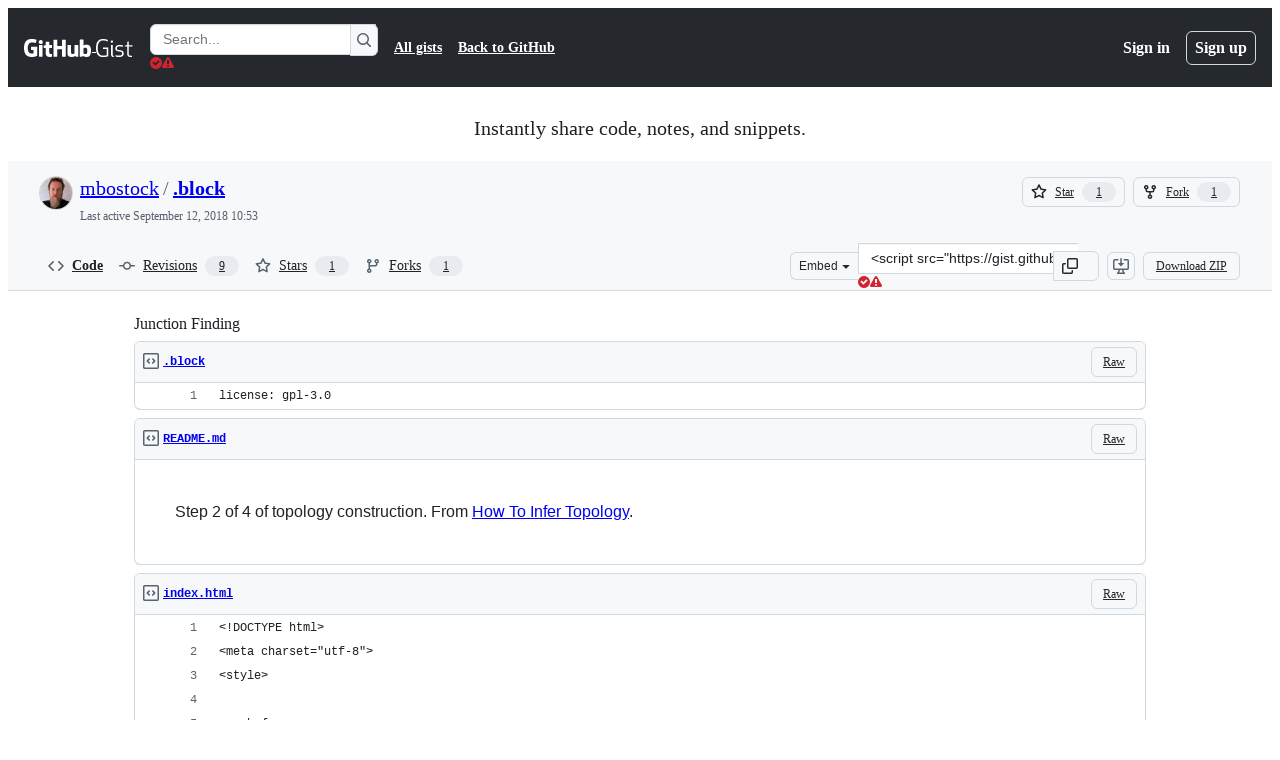

--- FILE ---
content_type: text/html; charset=utf-8
request_url: https://viewscreen.githubusercontent.com/view/topojson?bypass_fastly=true&color_mode=auto&commit=05a55e9e2aa66d8602c0a4e1153ff8db31792439&docs_host=https%3A%2F%2Fdocs.github.com&enc_url=68747470733a2f2f7261772e67697468756275736572636f6e74656e742e636f6d2f676973742f6d626f73746f636b2f363430383931382f7261772f303561353565396532616136366438363032633061346531313533666638646233313739323433392f75732e6a736f6e&logged_in=false&nwo=mbostock%2F6408918&path=us.json&repository_id=6408918&repository_type=Gist
body_size: 1727
content:
<!DOCTYPE html>
<html data-color-mode="auto" data-dark-theme="dark" data-light-theme="light">
  <head>
    <title>Render</title>
    
    <meta name="referrer" content="never" />
    <script src="/static/assets/geojson-e7031b85229e9f8ffc2c.js" type="text/javascript"></script><link rel="stylesheet" href="/static/assets/geojson-e7031b85229e9f8ffc2c.css"/><link rel="stylesheet" href="/static/azure/atlas.min.css"/>
    <base target="_top" />
  </head>
  <body
    class="is-embedded"
    data-render-url="//viewscreen.githubusercontent.com"
    data-github-hostname="github.com"
    data-deploy-env="production"
    data-client-timeout-attempts="30"
  >
    <div class="render-shell js-render-shell">
      
      <div class="render-bar">
        <span class="render-message">
          <a href="https://raw.githubusercontent.com/gist/mbostock/6408918/raw/05a55e9e2aa66d8602c0a4e1153ff8db31792439/us.json" target="_parent">us.json</a> rendered with &#10084; by <a href="https://github.com" target="_parent">GitHub</a>
        </span>
      </div>

      
      <div
        id="js-map"
        class="render-viewport"
        data-type="view"
        data-file="https://raw.githubusercontent.com/gist/mbostock/6408918/raw/05a55e9e2aa66d8602c0a4e1153ff8db31792439/us.json"
        data-basemap="road"
        data-client-id="2427018d-ab7c-463a-bfe0-9801a911b635"
        data-token="eyJ0eXAiOiJKV1QiLCJhbGciOiJSUzI1NiIsIng1dCI6InJ0c0ZULWItN0x1WTdEVlllU05LY0lKN1ZuYyIsImtpZCI6InJ0c0ZULWItN0x1WTdEVlllU05LY0lKN1ZuYyJ9.[base64].[base64]"
      ></div>
      
    </div>
  </body>
</html>


--- FILE ---
content_type: text/css; charset=utf-8
request_url: https://viewscreen.githubusercontent.com/static/assets/geojson-e7031b85229e9f8ffc2c.css
body_size: 871
content:
body{overflow:hidden}.viewing .render-bar{display:none}.is-embedded .render-bar{display:block}.render-bar{display:none !important}.render-message{display:none}.is-embedded .render-message{display:block}.is-embedded .map-copyright.light{bottom:20px}.mapboxgl-map{position:static !important;height:500px;width:100%}.mapboxgl-canvas.atlas-map-canvas{width:100% !important}span.tooltiptext.dark{display:none}.html-azure-maps-marker{background-image:url(b6537c388b4d1881e8dd.png);background-size:contain;background-repeat:no-repeat;transform:scale(4)}.popup-content-container table{padding:2.5px 0}.popup-content-container tr:nth-child(even) th,.popup-content-container tr:nth-child(even) td{background-color:#f7f7f7}.popup-content-container tr th,.popup-content-container tr td{user-select:all;height:20px;padding:5px 0 0 20px;text-align:left;border:1px solid #eee}.popup-content-container>div{height:300px;width:400px;overflow:scroll}

/*# sourceMappingURL=geojson-e7031b85229e9f8ffc2c.css.map*/

--- FILE ---
content_type: text/plain; charset=utf-8
request_url: https://raw.githubusercontent.com/gist/mbostock/6408918/raw/05a55e9e2aa66d8602c0a4e1153ff8db31792439/us.json
body_size: 25434
content:
{"type":"Topology","objects":{"states":{"type":"GeometryCollection","geometries":[{"type":"MultiPolygon","arcs":[[[0]],[[1]],[[2]],[[3]],[[4]],[[5]],[[6]],[[7]],[[8]],[[9]],[[10]],[[11]],[[12]],[[13]],[[14]],[[15]],[[16]],[[17]],[[18]],[[19]],[[20]],[[21]],[[22]],[[23]],[[24]],[[25]],[[26]],[[27]]]},{"type":"MultiPolygon","arcs":[[[28]],[[29]],[[30]],[[31]],[[32]],[[33]],[[34]],[[35]]]},{"type":"Polygon","arcs":[[36,37,38,39,40]]},{"type":"Polygon","arcs":[[41,42,43,44,45,46]]},{"type":"Polygon","arcs":[[47,48,49,50,51]]},{"type":"MultiPolygon","arcs":[[[52]],[[53]],[[54]],[[55]],[[56,-50,57,58]]]},{"type":"Polygon","arcs":[[59,60,61,62,63,64]]},{"type":"Polygon","arcs":[[65,66,67,68]]},{"type":"Polygon","arcs":[[69,70,71]]},{"type":"Polygon","arcs":[[72,73,74]]},{"type":"MultiPolygon","arcs":[[[75]],[[76]],[[77]],[[78]],[[79]],[[80]],[[81]],[[-38,82,83]]]},{"type":"MultiPolygon","arcs":[[[84]],[[85]],[[86]],[[87]],[[88]],[[89]],[[-83,-37,90,91,92,93]]]},{"type":"Polygon","arcs":[[94,95,96,97,98,99]]},{"type":"Polygon","arcs":[[100,101,102,103,104,105,106]]},{"type":"Polygon","arcs":[[107,108,109,110,-96,111]]},{"type":"Polygon","arcs":[[112,113,114,-108,115]]},{"type":"Polygon","arcs":[[116,117,-109,-115,118,119]]},{"type":"Polygon","arcs":[[-114,120,-119]]},{"type":"Polygon","arcs":[[121,122,-61,123]]},{"type":"MultiPolygon","arcs":[[[124,125]],[[126,127,128,129,-110,-118,130]]]},{"type":"MultiPolygon","arcs":[[[131]],[[132]],[[133]],[[134,-44,135,136]]]},{"type":"MultiPolygon","arcs":[[[137]],[[138]],[[139,140,141,-69,142,143,144,145]]]},{"type":"MultiPolygon","arcs":[[[146]],[[147,148,-72,149,150,151,-74,152]]]},{"type":"MultiPolygon","arcs":[[[153]],[[154]],[[155]],[[156,157]]]},{"type":"MultiPolygon","arcs":[[[158]],[[159]],[[160,-120,161]],[[162]],[[163,164]],[[165]],[[166]],[[167]],[[168,169,170,171,172]],[[173]],[[174]]]},{"type":"Polygon","arcs":[[175,176,177,178,179,-162,-121,-113,180,-173,181,182,183,184],[185],[186],[-168],[-167],[-166],[-164,-165],[-163],[-160],[-159]]},{"type":"Polygon","arcs":[[187,188,189,190,191,192,193,194,195,196,197,-100,198,199,200,201]]},{"type":"Polygon","arcs":[[-184,202,-188,203]]},{"type":"Polygon","arcs":[[-111,-130,204,-126,205,-47,206,-122,207,-97]]},{"type":"Polygon","arcs":[[-40,208,-136,-43,209]]},{"type":"Polygon","arcs":[[210,211,212,-101,213]]},{"type":"MultiPolygon","arcs":[[[214]],[[215]],[[216,217]],[[218,219]],[[220,-92,221,222,223]]]},{"type":"Polygon","arcs":[[-201,-200,224,-211,225]]},{"type":"Polygon","arcs":[[-98,-208,-124,-60,226,227]]},{"type":"Polygon","arcs":[[228,-145,229,230,-157]]},{"type":"Polygon","arcs":[[231,232,233]]},{"type":"Polygon","arcs":[[234,235,236,-48,-63]]},{"type":"Polygon","arcs":[[237,-51,-57,238,-104]]},{"type":"MultiPolygon","arcs":[[[239]],[[240]],[[241]],[[-233,242,243,244,245,246,-143,-68,247]]]},{"type":"Polygon","arcs":[[248,-244,249,250,-245],[-242]]},{"type":"Polygon","arcs":[[251,-131,-117,-161,252,253,254,255,256,257]]},{"type":"Polygon","arcs":[[-176,258,259,-257]]},{"type":"Polygon","arcs":[[-207,-46,260,-235,-62,-123]]},{"type":"Polygon","arcs":[[261,-105,-239,-59,262]]},{"type":"Polygon","arcs":[[-232,263,-75,-152,264,-258,265,-243]]},{"type":"Polygon","arcs":[[-260,266,-250,-266]]},{"type":"MultiPolygon","arcs":[[[267]],[[268,-140]],[[269,-66,-142]]]},{"type":"MultiPolygon","arcs":[[[270]],[[271]],[[272]],[[-93,-221,273]]]},{"type":"Polygon","arcs":[[-199,-99,-228,274,-212,-225]]},{"type":"Polygon","arcs":[[275,-222,-91,-41,-210,-42,-206,-125,-205,-129]]},{"type":"MultiPolygon","arcs":[[[276,277]],[[278]],[[279]],[[280]],[[281]],[[282]],[[-236,-261,-45,-135,283]]]},{"type":"Polygon","arcs":[[284,-64,-52,-238,-103]]},{"type":"MultiPolygon","arcs":[[[-148,285]],[[-217,286,-219,287,-223,-276,-128,288,-150,-71,289]]]},{"type":"Polygon","arcs":[[-230,-144,-247,290]]},{"type":"MultiPolygon","arcs":[[[291]],[[292]],[[293]],[[294]],[[295]],[[296]],[[297,298,-106,-262,299,300]]]},{"type":"Polygon","arcs":[[-301,301,-298],[-295],[-296],[-297],[-294],[-293],[-292]]},{"type":"MultiPolygon","arcs":[[[302]],[[-182,-172,-171,-170,303,-112,-95,-198,304]]]},{"type":"MultiPolygon","arcs":[[[-116,-304,-169,-181]],[[-305,-197,305,-195,306,-193,307,-191,308,-189,-203,-183],[-303]]]},{"type":"Polygon","arcs":[[-151,-289,-127,-252,-265]]},{"type":"Polygon","arcs":[[-275,-227,-65,-285,-102,-213]]}]}},"arcs":[[[44916,988369],[-643,2005],[688,1663],[-2724,490],[1428,-3843],[1251,-315]],[[57058,989465],[499,1666],[-896,2010],[-3286,58],[-2233,-1236],[4481,-21],[1435,-2477]],[[1905,941082],[1112,1150],[-464,2630],[-1819,-1715],[-728,-2645],[1899,580]],[[81171,994934],[2980,-4922],[1231,418],[926,-3063],[1969,957],[-461,1570],[-2198,1152],[-1165,2103],[-3282,1785]],[[94175,983555],[-37,2511],[1761,-1460],[-2434,5697],[-1913,-66],[-2332,1897],[-1566,-1318],[3840,-1331],[954,-5750],[1727,-180]],[[108483,973642],[1009,241],[626,4254],[-1328,1530],[-2303,-648],[-1317,1709],[-2271,17],[-92,-2567],[1007,-479],[1553,-3243],[807,590],[2309,-1404]],[[243682,951763],[910,2754],[1932,2412],[-368,1212],[-2683,-4262],[209,-2116]],[[249699,938243],[2126,3439],[433,4832],[-441,1229],[-3247,-1630],[425,-2471],[-945,-2734],[1649,-2665]],[[243899,936214],[2112,4167],[-2430,48],[-652,-1960],[970,-2255]],[[238927,938734],[1724,-660],[959,2797],[1420,381],[4114,5614],[-684,1267],[1701,601],[1397,5434],[-977,1919],[-1252,-2126],[-3067,-2828],[-1138,434],[-38,-4618],[-1490,679],[515,-2983],[-1267,-3932],[-1517,138],[-400,-2117]],[[245197,937656],[-1599,-3429],[2645,2541],[-1046,888]],[[240684,931405],[2061,1995],[-1474,1894],[-587,-3889]],[[236938,934316],[903,8758],[-251,1369],[-1483,-4152],[888,-1456],[-1459,-1071],[-920,-4240],[2322,792]],[[236037,929886],[4075,168],[696,4180],[-1935,-2787],[1676,4843],[-2018,1512],[-888,-4607],[-2096,-2082],[490,-1227]],[[232111,937010],[-1470,-419],[-933,-5571],[-1559,-699],[1102,-3125],[2449,2524],[2425,7616],[852,6220],[-2836,-4669],[-30,-1877]],[[155132,939713],[3596,1820],[-248,3372],[1312,-316],[-748,2705],[-1490,1972],[-2386,792],[-2661,6118],[-1062,312],[1250,-2909],[-1026,-2117],[-528,2989],[-1294,-1272],[-804,-5759],[1540,-2931],[1458,-67],[418,2733],[968,-3050],[-1090,-858],[885,-2184],[2164,1436],[-254,-2786]],[[226692,921372],[891,-1811],[1966,387],[1780,6997],[-693,747],[-3890,-2505],[1411,1787],[-109,3201],[-1249,-769],[-2618,-4128],[-466,-4578],[1943,-2120],[1536,830],[-502,1962]],[[229138,915953],[1217,1996],[1935,-466],[-91,1833],[2801,5567],[177,2584],[-1721,4802],[-438,-4619],[-1802,-3991],[-2078,-7706]],[[158972,933904],[1003,3509],[-3855,1614],[-849,-1548],[1780,-1639],[-121,-1639],[2042,-297]],[[178497,905916],[895,491],[-1961,5136],[-1576,2341],[2642,-7968]],[[105590,899816],[1611,2357],[-54,4970],[-2670,1583],[-3920,-5723],[348,-2125],[1879,157],[2806,-1219]],[[180669,903600],[1795,988],[-1874,2403],[79,-3391]],[[80630,887238],[-40,1290],[2049,3782],[-1363,-711],[-1346,-3263],[700,-1098]],[[110937,894637],[2303,2650],[-2292,5929],[-2405,-4161],[1903,-1623],[491,-2795]],[[115172,867234],[1074,1996],[235,4252],[-741,-1956],[-2142,-1705],[1574,-2587]],[[116933,864594],[1668,2343],[-1567,2592],[-2174,-2915],[2073,-2020]],[[91866,848387],[261,2646],[1566,1210],[1981,-977],[1075,3518],[1420,2201],[2817,1904],[-811,1790],[-1494,-1080],[-1152,2391],[-1855,-4845],[-1784,-3313],[-2220,1057],[-1038,-2959],[1234,-3543]],[[225095,915941],[-1808,-2791],[-3158,-1440],[-422,1036],[3768,2291],[1125,2681],[-1977,3304],[-4646,-3363],[-3215,-4657],[-7261,-4149],[1235,-2696],[-905,-2317],[-2310,3635],[-2196,228],[-3187,-2018],[-3919,-496],[-4903,2620],[-4362,-2953],[194,-4242],[-1563,3917],[-1847,-1389],[-1479,-3260],[-1527,1063],[-1165,-3638],[-3492,1613],[-688,1088],[-1358,-3159],[-598,3692],[1820,4945],[-1511,6584],[-5057,775],[-2148,6055],[-1542,1141],[-998,2973],[-1550,-480],[-1373,1349],[-685,-3209],[1780,-1940],[1941,-3552],[-2163,2265],[-1509,-1716],[1620,-6054],[510,-4517],[-618,-2285],[3702,-4539],[1361,1549],[1134,-1562],[-1319,-1713],[2340,-4373],[-904,-217],[-1154,3464],[-2272,-342],[-1585,1487],[-2826,4547],[399,1605],[-1285,1005],[-1898,5987],[-1438,-248],[1438,2274],[-1833,5157],[-3048,2064],[398,1414],[-1502,1228],[-464,2341],[3580,3308],[-447,2847],[-1830,1391],[-1035,4978],[-1730,2794],[-1874,-37],[-1619,3774],[-887,-671],[-524,3169],[-1159,-333],[-2257,3111],[798,2010],[-3822,5287],[-746,-1348],[-851,2231],[-2053,1039],[714,1720],[-2022,-323],[485,2714],[-2095,3781],[-3725,1487],[-817,3285],[64,-3277],[-4178,4108],[-1651,-930],[-1511,1969],[-1213,-316],[855,-2934],[-976,-550],[-2032,6258],[-2395,482],[-559,-3523],[36,4733],[-3788,435],[649,-3316],[2026,-462],[3222,-6224],[2125,-2188],[4156,-685],[-756,1250],[1382,2964],[-275,-2599],[2157,1975],[-1179,-3398],[1123,-3514],[2466,-3166],[2239,-1376],[1664,-2126],[1407,1331],[-188,-2920],[1770,-4000],[2775,-3420],[556,-6913],[826,-1124],[-178,-4158],[1803,-3131],[-176,-1923],[-4242,2995],[-1619,-2704],[392,-2589],[-1683,3434],[140,4321],[-1068,-312],[-1132,-4741],[-1259,-2224],[-815,1721],[-1690,-4019],[-3770,2964],[-2194,2750],[-1574,-1626],[1839,-1808],[-681,-5749],[1503,-3398],[-2532,-11750],[32,4053],[-2882,1846],[-2887,-125],[-2315,-7468],[1956,-4100],[1938,-937],[-221,2311],[1566,-1605],[-2355,-2651],[-1709,-42],[-2260,-1870],[903,-922],[-2998,-5116],[717,-1773],[-1334,-566],[77,-1912],[1463,-127],[-1034,-2169],[1838,141],[164,-4027],[2544,-4406],[1133,43],[1236,-2434],[1734,3634],[-130,-5133],[2335,-2426],[1578,1059],[1473,-1893],[1568,-3900],[447,1545],[3571,-275],[1490,-3325],[-342,-6280],[-1691,-2461],[556,-1746],[2023,-673],[-961,-4458],[-815,1945],[-2708,705],[-2430,4254],[-989,-4587],[15,3229],[-1465,-2438],[-2408,-579],[-2415,1043],[-3886,-3206],[-648,-7369],[1207,-1718],[1505,3013],[1376,-323],[-2155,-2767],[-3830,-2805],[-1868,-3072],[2995,-3177],[290,765],[3239,-3335],[2428,857],[-1052,-1449],[1586,-1728],[1328,513],[1140,-1734],[2721,93],[-582,6183],[3737,2036],[1902,-52],[520,1553],[1399,-3729],[1565,603],[-2102,-2502],[-2431,-6613],[990,-1060],[509,4136],[1346,3050],[1328,-1066],[1064,2456],[1710,49],[-68,-2837],[-2497,-1021],[-1180,1321],[-1059,-2773],[1444,-2973],[-983,-1428],[-2409,372],[-3297,-2592],[-590,-6698],[-2804,-6023],[-1917,-2498],[-1381,-3473],[717,-207],[1005,-6148],[2413,1039],[3021,-90],[2385,-2245],[1433,-2767],[576,-4545],[3737,-6873],[240,1391],[2793,-1656],[2397,-2452],[794,-2600],[1165,621],[3145,-616],[1380,-1356],[2407,-4963],[2683,2467],[-1469,4404],[3417,-3318],[368,2623],[1290,1552],[654,-1471],[2060,-572],[2402,1179],[-485,2869],[1918,633],[-446,1632],[3111,1247],[2229,-2725],[1883,81],[2305,2062],[3575,1580],[3225,-902],[1751,1922],[5339,-2993],[5608,4703],[992,-492],[14177,122202],[1959,508],[95,-1242],[2010,1006],[833,-2412],[2297,-1115],[-8,3637],[2187,1644],[557,1674],[4890,5208],[1251,4100],[1922,-4338],[930,-506],[-5,-6027],[2894,-4141],[2213,2177],[890,3506],[2157,989],[1484,3021],[1917,833],[2502,2848],[1468,3092],[5987,9910],[-184,1800],[1418,-168],[120,2357],[1184,262],[683,2526],[998,-780],[2545,1385],[4770,1042],[1004,2433],[-222,2160],[2076,5585],[-557,5556],[-922,2647],[-1243,365],[-1671,-4578],[566,-2005],[-1184,-4965],[-2038,-2632],[-1949,2721],[79,5315],[-1968,-2569],[1029,-1074],[-771,-5764],[-2518,-2767],[78,-2198],[-2495,-703],[-973,-2113],[-3092,-607],[222,-2279],[-1937,-5247],[-3248,-4056],[-2402,-1138],[-2646,-5174],[-1789,-5025],[516,3863],[1772,4027],[1026,4799],[-762,404],[-2780,-2229]],[[362022,943381],[5577,5595],[2742,771],[3708,2986],[3028,3968],[1186,2514],[-160,4263],[1840,-49],[435,3546],[3743,4620],[-261,1560],[-3294,5074],[-3248,2854],[-3425,419],[-3382,4456],[-1194,702],[-2668,7366],[-1038,-42],[-2382,-2750],[-1734,-959],[-801,-3066],[691,-8284],[-1402,-5793],[-871,-5670],[-1493,-3499],[240,-1677],[2359,-2968],[2387,-6833],[-1429,-3613],[-177,-4113],[1023,-1378]],[[346867,930741],[329,2542],[-2638,1231],[56,-1971],[2253,-1802]],[[338161,918401],[2141,922],[1572,3105],[-494,2021],[-2788,1387],[-1947,-6782],[1516,-653]],[[346158,914472],[1587,1718],[992,3329],[3302,-1852],[1980,710],[2431,3894],[2343,1208],[277,3175],[-1205,2090],[-3044,977],[-2327,1741],[-2942,-829],[-427,-6568],[-3388,-1149],[-1364,-2799],[439,-4676],[1346,-969]],[[332772,907374],[5009,1491],[861,-1103],[1248,1789],[3381,-449],[593,919],[-1929,3104],[-1507,772],[-3951,-2060],[-3998,499],[-1184,-528],[1477,-4434]],[[317271,888670],[3061,7002],[-90,2575],[1144,1856],[416,-1991],[1206,4235],[1152,1954],[-3496,1559],[-1577,-2875],[-4372,1407],[-3678,-10657],[3093,-239],[3141,-4826]],[[273372,877237],[161,3649],[-1750,1353],[-976,3240],[-892,-2516],[1247,-2964],[2210,-2762]],[[287756,868776],[1735,1681],[303,3003],[-798,2066],[73,3333],[-2395,3470],[-3426,-1247],[-1174,-2001],[-1923,-1028],[-505,-3314],[1113,-2778],[3119,-3088],[1742,609],[2136,-706]],[[735736,618707],[1369,8830],[4001,23856],[7611,46601],[1428,3545],[1537,7160],[1421,2199],[831,4695],[-498,2489],[2382,2068],[-2897,5549],[452,4147],[-1211,7352],[678,5464],[1430,2509],[555,3895],[-628,9957],[283,2857],[1554,2719],[920,4030]],[[756954,768629],[-16896,3496],[-11522,2042],[-20902,3215],[-428,5122],[2253,4391],[2483,2230],[-117,7336]],[[711825,796461],[894,1325],[-2899,7138],[-5266,2507],[1664,-2836],[-3371,-4093],[-669,-2538],[549,-2364],[-1004,-6492],[-1375,200],[-1196,5876],[-40,7260],[-1497,2536],[-28,-1878],[-3356,-999],[-675,754]],[[693556,802857],[-4154,-57337],[286,-19495],[530,-50856],[647,-45483],[-2041,-3708]],[[688824,625978],[-76,-468],[24753,-3161],[22235,-3642]],[[660048,590762],[1112,4281],[-1534,-580],[-443,1513],[1131,1839],[-1975,2619],[-2330,1037],[640,3011],[1245,803],[-1742,1919],[390,2636],[-1809,-941],[497,3131],[-597,2416],[-1006,-2714],[-1041,2237],[1747,1270],[-1212,5075],[1469,1146],[-748,1405],[695,2435],[-1572,327],[-631,3643],[-1450,-460],[-251,1805]],[[650633,630615],[1264,3150],[-3128,3252],[-1134,-991],[641,4945],[-1695,-1704],[141,3064],[1320,-62],[-817,2842],[-610,-2577],[-553,3043],[941,2791],[-663,1223],[205,3846],[-3205,2094],[330,2343],[-1554,1400],[-326,2577],[-1622,-908],[2152,3399],[-1565,-760],[-796,1819],[1615,1378],[-416,2192],[-1652,421],[-1815,2284],[1350,1577],[-769,1797],[873,4181],[-2028,-607],[-200,2051],[1455,417],[-121,2251],[-1570,-1734],[-1026,1837],[1639,2471],[-1769,1676],[980,2064],[-908,2351],[2177,-577],[-1623,1962],[1259,727],[1115,6037],[164,3087],[-2075,1416],[1562,1898],[-792,2040]],[[637384,708598],[-16804,1169],[-36746,1520]],[[583834,711287],[-257,-20483],[-3750,-1366],[-2614,1831],[-1848,-3501]],[[575365,687768],[216,-48421],[145,-19243],[-3736,-42448]],[[571990,577656],[26354,-949],[13544,-761],[21556,-1651],[17903,-1740],[449,3213],[1197,647],[242,3444],[-1005,2975],[-1619,1916],[-1631,3801],[-923,3736],[11991,-1525]],[[317521,531706],[-13050,160974],[-4499,54924]],[[299972,747604],[-26536,-6628],[-11551,-3071],[-36380,-35930],[-28468,-29314],[702,-3676],[2016,-4193]],[[199755,664792],[3700,-247],[1827,-5291],[-515,-4953],[-2755,-1467],[-393,-1878],[1337,-6678],[-844,-1552],[558,-3650],[1543,-115],[2748,-4381],[374,-4477],[760,-806],[307,-8870],[2167,-3071],[981,-3159],[2966,-1434],[2664,-4206],[-3000,-6809],[-1084,-6062],[-158,-4650],[-1181,-2474],[-920,-4096],[495,-5243]],[[211332,579223],[262,-3658],[1592,-2042],[244,-6182],[-706,-7142],[939,-4163],[-450,-1667],[645,-7717],[794,-570],[-866,-2955],[172,-5395],[2449,-1604],[2141,1314],[2427,209],[1842,5709],[1778,-368],[2323,-5363],[3320,-30587]],[[230238,507042],[18166,5805],[17490,5203],[12596,3592],[13444,3492],[658,406],[24929,6166]],[[130766,626530],[1339,4767],[1900,4854],[-1454,117],[-1091,-2422],[-694,-7316]],[[132865,609667],[3910,4448],[143,4286],[-2197,-1782],[-372,-4500],[-1484,-2452]],[[110003,577713],[942,4202],[-2939,575],[-1410,-5154],[3407,377]],[[112868,577480],[2360,1713],[2152,2697],[1428,-1027],[-138,2214],[-3162,130],[-2256,-1266],[-384,-4461]],[[155806,281308],[-10636,70641],[-4587,29179],[-1675,11846],[16921,43474],[31413,80901],[24090,61874]],[[199755,664792],[-44892,-9075],[797,-5139],[-2139,-3652],[952,-544],[-1022,-2556],[799,-1747],[-130,-9454],[-2323,-9921],[-5356,-12694],[-1814,-2553],[-1601,-4792],[-1722,-1102],[-1550,1969],[-2021,-2242],[870,-3518],[-521,-5206],[-1136,-3381],[-3433,-1197],[-1466,670],[-4945,-5825],[-1526,-2657],[-556,-5181],[-2572,-5166],[-1679,-2402],[-2980,-540],[-2583,-1545],[-1973,-2991],[-2192,-1490],[-6089,-1742],[-303,-3120],[-1995,-3458],[1484,-4154],[-354,-2032],[1053,-3498],[-802,-2260],[1288,-4047],[604,-3963],[-1925,-2242],[-1914,-4668],[1716,-2501],[-730,-4771],[-1624,-1235],[-1768,-7671],[-1928,-2159],[-77,-4721],[-1660,-5054],[78,-3689],[-1177,-2242],[-449,-4057],[-981,-3408],[-2439,-5572],[418,-3378],[-117,-7456],[1027,-1807],[872,1744],[1178,-1614],[1509,-5210],[-533,-5507],[-998,-2114],[-2965,-551],[-1546,-3514],[-2055,-7885],[1075,-6025],[-110,-4877],[-832,-1991],[1356,-6009],[285,-3624],[2228,715],[-1094,5400],[312,2118],[1651,1847],[2438,6020],[-413,-2514],[122,-6627],[-1171,-3496],[446,-1531],[-600,-5194],[-902,-2184],[2916,-2598],[1710,2058],[2468,-251],[3086,3056],[2095,-1541],[500,-1545],[-2117,1549],[-1986,-754],[-1821,-3927],[-1855,2759],[-2199,-2022],[-1170,-3413],[-2174,216],[-736,3250],[667,1563],[-1286,1633],[796,2230],[-1910,1617],[-1651,-4540],[-799,329],[-2065,-6224],[-2466,-324],[1910,-4637],[12,-3898],[1111,4118],[-2124,-13149],[-2651,-5980],[-979,-6004],[-2434,-7315],[-800,-4420],[1342,-2458],[-208,-12919],[697,-3252],[1674,-4178],[330,-10690],[-2388,-12065],[-1082,-1690],[-1969,-6215],[568,-1791],[-94,-5345],[3923,-8263],[663,952],[1405,-3947],[1626,-33],[-839,-2327],[1834,-5352],[-58,-4610],[1431,-2720],[2268,-8614],[242,-10663],[-1201,-2382],[1505,-3747],[623,-3873]],[[88970,248987],[13649,6990],[15418,7234],[12711,6526],[8528,4180],[16530,7391]],[[412849,394704],[23242,3044],[10135,1158],[-1421,38411]],[[444805,437317],[-3200,90527],[-951,25273]],[[440654,553117],[-16921,-2241]],[[423733,550876],[-23564,-3003],[-32769,-5500],[-11747,-2168],[-128,-325],[-24061,-4982],[-13943,-3192]],[[317521,531706],[3658,-44502],[27,-4306],[2729,-31898],[5857,-72086]],[[329792,378914],[17280,3870],[30186,6200],[20757,3571],[14834,2149]],[[942128,279391],[2188,13016],[1186,8958],[-306,3630]],[[945196,304995],[-2074,107],[-326,1853],[-2875,647],[-2599,3268],[-1545,255],[-3982,2658],[-3771,1491],[-2546,5478],[-927,-438],[-1063,2439],[-1302,672],[-1140,2794],[-3321,3884]],[[917725,330103],[-1704,-3606],[3387,-5826],[-1543,-2638],[-2954,-28628]],[[914911,289405],[10855,-4026],[16254,-6545],[108,557]],[[872634,433232],[-199,-1812],[-1590,-1432]],[[870845,429988],[-517,-878]],[[870328,429110],[1057,-2771],[2681,3110],[-1432,3783]],[[894667,385977],[-2270,8389],[1145,1727],[36,3939],[4089,6550],[1090,7423],[1096,1062],[877,3211],[2776,3973],[1644,-515],[735,3946],[-917,864],[965,1939],[-1884,2010],[2092,-65],[497,-1584],[940,5770],[-616,234]],[[906962,434850],[-10328,3538],[-7269,-44158],[-351,-2799]],[[889014,391431],[1354,-4118],[1140,-1300],[3159,-36]],[[842770,994514],[776,-3736],[876,2461],[-1652,1275]],[[867242,959102],[305,248],[-2886,10880],[-2157,5299],[3529,-10838],[157,-2892],[1052,-2697]],[[824741,918519],[2652,7314],[-737,659],[-1915,-7973]],[[855147,867771],[1173,2976],[2692,9102],[-2634,-7497],[-1231,-4581]],[[849295,850324],[524,303],[1403,6997],[-1055,-2187],[-872,-5113]],[[840915,823089],[-3346,-7912],[-4508,-13699],[4332,12559],[3522,9052]],[[826954,775802],[3923,17760],[-1704,-4240],[-256,-2381],[-1775,-5683],[-708,-4474],[520,-982]],[[756954,768629],[1456,4056],[531,4282],[1381,2133],[33221,-3810],[17594,-2113],[617,5816],[911,1904],[2489,-1121],[-27,-7411],[-1214,-3966],[11,-3121],[1401,-3178],[6854,2497]],[[822179,764597],[3442,-262],[399,7031],[-1228,-1603],[-646,2322],[1423,-855],[520,3976],[-3384,1740],[392,2850],[-1417,1579],[1070,1634],[-688,3300],[384,4412],[2179,2410],[-34,2415],[1683,4582],[-1444,4055],[803,2991],[-1129,167],[631,7929],[2036,6550],[1444,-889],[-157,-3154],[-3330,-4328],[-545,-5738],[1617,-1366],[-931,-3220],[939,-145],[813,-3001],[-1700,-4182],[417,-3103],[-2517,-2833],[574,-3240],[-939,-20],[640,-3599],[-951,-3143],[685,-2843],[3327,443],[551,3856],[1776,5630],[214,2447],[1592,4338],[72,2224],[2227,5648],[3893,11996],[2833,7886],[4088,10091],[1488,3053],[4097,4974],[1477,4658],[-1002,2013],[-677,-6173],[-1307,7922],[1332,5541],[-1859,-5605],[-803,-7662],[-1329,-887],[426,-3925],[-2316,-2202],[1923,8800],[1541,5632],[2426,7158],[4487,11873],[2207,4782],[2892,10567],[4222,9965],[2255,6397],[926,5231],[1111,12684],[358,14289],[443,7012],[-856,1527],[29,4173],[-1714,5545],[-276,6091],[961,3440],[-1985,5496],[-1171,1385],[-1403,-680],[-438,1664],[-2221,2777],[-3361,-152],[-498,1514],[-3743,1892],[-2022,-3463],[316,-4714],[2152,3520],[1879,718],[957,-1453],[-2053,-3733],[-671,1082],[-1936,-685],[-2390,-5175],[1281,-2552],[1605,-458],[-1637,-1182],[-1514,2560],[-1770,-4514],[1147,-2542],[-2348,1575],[-646,-3877],[-3487,-2221],[-4796,-2334],[-1696,-3295],[-1521,-9451],[-1029,-3999],[-939,1029],[-1951,-1123],[1458,-2568],[-2177,1057],[-1481,-5361],[392,-5256],[-1313,-3545],[1990,-2554],[-4009,1029],[1071,5490],[-1736,600],[-4671,-8259],[-3819,-12791],[-1639,-1467],[1738,-5714],[-437,-1155],[1347,-4584],[1575,-3223],[-1164,-3227],[-1217,20],[647,3527],[-1667,-1076],[-273,-3821],[-1989,-1682],[-1277,3513],[2635,2115],[-641,6434],[-4180,-4717],[585,-9842],[-718,-2978],[911,-2955],[798,-7049],[82,-5822],[-1298,-5364],[330,-5103],[-2018,-3782],[-2066,-6883],[-4869,653],[-609,-3423],[-1602,-1652],[-1944,-3822],[-813,156],[-2745,-3510],[-250,-4358],[-1720,-876],[-2092,-2710],[-1390,-3917],[-3292,-3211],[-2886,-1551],[-1824,-2046],[-2715,1837],[-840,-928],[-2614,1397],[-1559,4803],[2091,300],[-215,1590],[-1992,-591],[-1523,1044],[-4671,6381],[-1932,1704],[-404,-1555],[-1290,2669],[-2377,401],[-3681,1786],[-74,-4206],[-1473,-3595],[-6747,-7229],[2461,573],[1667,1972],[-993,-3233],[-1314,458],[-2871,-2087],[-788,-4615],[-1716,1197],[161,2032],[2073,441],[420,3400],[-4566,-4208],[-5869,-2741],[-4957,-374],[245,-1359],[2426,739],[3912,-349],[665,-2063],[-2615,-1713],[-3174,1880],[-774,-2177],[-604,1987],[-1861,1122],[-103,1549],[-3228,223],[-3591,1240],[-4093,2290],[2872,-2421],[1484,-2222],[-1996,-3153],[-485,3742],[-1992,-4737],[14,5643],[-2311,3099],[693,544],[-3408,1584],[287,-3317],[1466,-1056],[-1805,-2034]],[[825176,755440],[-697,7903],[-274,-4419],[-775,-1010],[1636,-4139],[110,1665]],[[824401,740907],[2131,294],[301,1343],[-1667,4780],[-1312,-1949],[547,-4468]],[[827067,731538],[455,643],[-1396,5749],[-1283,-3485],[2224,-2907]],[[827765,725184],[-280,5447],[-840,-3734],[1120,-1713]],[[827363,719277],[1736,821],[-1418,4064],[-1161,-3312],[843,-1573]],[[828787,710466],[1743,1867],[-671,2766],[-1694,-2860],[622,-1773]],[[735736,618707],[23131,-4754]],[[758867,613953],[12645,-2681],[9171,-2646]],[[780683,608626],[24,2252],[-2084,3039],[-1460,7223],[7002,7143],[1775,-893],[1609,4713],[1765,2662],[1063,4612],[795,546],[2782,6412],[4170,3392],[1577,2084],[1852,5062],[2920,1767],[2498,3275],[235,4646],[1414,823],[1402,3493],[2230,3221],[4292,3134],[38,2743],[1967,4070],[634,7168],[2852,2210],[1762,2841],[49,1721],[1717,2913],[-190,3600],[1176,4633]],[[826549,709131],[1845,1572],[-186,1633],[1845,3773],[-250,2210],[-3198,-2088],[-1092,777],[1478,2273],[-521,1487],[623,3357],[-1424,-190],[844,2110],[-1449,399],[1663,2493],[-78,1900],[-2122,975],[1388,820],[-1029,2389],[186,3809],[1094,1245],[-2918,44],[1094,1957],[-1010,4425],[363,2487],[-1467,-660],[2062,3332],[-1338,-271],[1488,3801],[-1113,2790],[775,1175],[23,4511],[-1946,931]],[[624526,305076],[194,5075],[2653,4006],[-1745,4881],[756,8726],[737,805],[732,4982],[1519,2023],[4542,2088],[1163,4601]],[[635077,342263],[-177,1164],[3136,3548],[1463,5673],[3115,2550],[1321,5399],[-487,7980],[-1943,2549],[-331,5984],[-1873,2667],[-2189,682],[-956,1992],[-3293,646],[-3028,1621],[-1008,6970],[2942,5262],[-62,6590],[-2014,4082],[-388,6029],[-3792,2739],[-747,1878],[786,6051],[-890,945]],[[624662,425264],[-1771,-1061],[-1869,-5018],[-1819,-2563],[-5925,879],[-19644,1996],[-13798,884],[-8783,343],[-19714,-258]],[[551339,420466],[-405,-2855],[-1673,-2786],[919,-2072],[387,-3893],[-989,-4723],[90,-6884],[-873,116],[506,-5113],[-1174,-959],[552,-4397],[-1163,-2203],[-1589,-613],[-562,-5870],[954,-4145],[-1584,-4223],[518,-2754],[-1839,-1080],[-422,-4254],[-1299,-2103],[371,-2509],[-1499,-4507],[317,-5276],[-809,-197]],[[540073,347166],[-1006,-5418],[-2078,-4013],[1607,-7169],[655,-1374],[-142,-3548],[1184,-2660],[-597,-3852],[-1365,-148],[598,-6526],[-1093,-1584],[-104,-2529],[2354,22]],[[540086,308367],[13335,24],[26715,-560],[19310,-921],[25080,-1834]],[[251956,45529],[-4750,37825],[2274,9544],[1248,2644],[47,3934],[-1156,1209],[1171,4132],[-1249,760],[2182,3716],[96,1995],[2650,2354],[939,4690],[1290,2335],[829,5408],[1596,2499],[-302,3461],[4000,6066],[-195,2545],[4452,1176],[-3167,13058],[-726,389],[-35,3848],[-1085,-317],[276,4117],[-732,980],[1222,2489],[-510,4730],[-1373,-389],[-1357,2554],[582,4222],[-1117,853],[-353,2800],[1449,383],[1474,4563],[1882,-2678],[1794,82],[3598,-4148],[204,2952],[1421,1213],[-757,2925],[866,169],[-441,4341],[692,5863],[1489,6220],[1388,2641],[-279,3753],[-843,179],[669,4525],[1067,2392],[1431,-926],[1759,2363],[709,5826],[-722,948],[970,3154],[-244,2844],[2121,4252],[1507,-4467],[4806,1640],[1213,1580],[765,-2885],[1264,-1149],[2828,2571],[3732,-509],[522,2282],[2027,-1396],[2987,1784],[-41,-2680],[2745,-5059],[2131,5749],[-266,1699],[2412,4627]],[[309032,238779],[-5910,64166],[-2809,29536]],[[300313,332481],[-17320,-4735],[-19919,-5935],[-11436,-3643]],[[251638,318168],[-25973,-9057],[-22192,-8339]],[[203473,300772],[9097,-68960],[2136,-4942],[-129,-3982],[1571,-3026],[-819,-2780],[-1153,35],[-661,-2189],[-1133,388],[-430,-5583],[659,-2985],[1596,-1982],[2636,-6928],[1723,-696],[2356,-4924],[195,-3465],[2431,-3880],[1700,-6289],[2681,-6208],[1876,-3095],[-1138,-7270],[-2400,-2379],[-1464,-7566]],[[224803,152066],[-153,-4100],[889,-2466],[-347,-5096],[-768,-2111],[609,-2922],[8272,-62957],[4372,-32177]],[[237677,40237],[14279,5292]],[[681414,337214],[-113,7335],[839,3846],[2120,4400],[1551,8314],[1757,5484]],[[687568,366593],[2429,47220],[1092,23078],[1086,20225],[-1188,2553],[713,2430],[-1277,3492],[1634,2791],[123,2755],[1116,1033],[-520,3667],[1153,2828],[-624,4225],[-1225,1873],[-195,4675],[-1801,2491],[293,1760],[-1665,5462],[-1200,-753],[-851,3765],[1318,1441],[-1433,5313],[85,5503],[-1337,-13],[1343,3463]],[[686637,517870],[-2038,5662],[1930,6630],[-3657,1639],[-1295,2087],[-2017,929],[-510,4042],[1835,4833],[-466,3100],[-1513,351],[-6797,-5066],[-1716,662],[-2588,6235],[879,2941]],[[668684,551915],[-891,394],[-1442,-3340],[-225,2958],[-1838,-1748],[-2850,-9370],[1461,-2567],[-339,-3294],[-1483,-3623],[616,-1950],[-756,-3762],[-2833,-2497],[70,-1152],[-3357,-4152],[-1181,1541],[-1572,-3473],[-2370,-3345],[-2114,-1942],[-2217,-4293],[-295,-4071],[1283,-3972],[290,-3170],[1343,-4964],[-717,-2680],[1439,-3453],[56,-2091],[-2478,-2384],[-3773,-1142],[-1223,3497],[-1172,32],[-1733,-6137],[344,-2032],[-987,-6140],[-779,-1713],[-4591,-5127],[-1365,-3653],[-910,-277],[-3862,-6674],[8,-2453],[-1264,-1839],[147,-3389],[-1370,-3984],[-409,-7638],[1317,-5582]],[[635077,342263],[30229,-2793],[16108,-2256]],[[694239,335147],[-502,6087],[-1055,22505]],[[692682,363739],[-5221,827],[107,2025]],[[687568,366591],[0,2]],[[681414,337214],[12825,-2067]],[[732365,359082],[3795,54340],[1050,17646],[1776,27150]],[[738986,458218],[-1191,2153],[1345,2829],[-664,2472],[1365,647],[112,4119],[-3012,854],[-2911,4116],[-1361,-1430],[-2847,342],[-631,1211],[904,6811],[-1097,2545],[-2001,2142],[-326,3775],[-1370,2544],[-919,-617],[-1719,5255],[-357,6087],[-1409,2060],[-1334,-1857],[-2858,-1191],[-267,-3050],[-1604,-2098],[472,2622],[-1645,364],[-154,2975],[-1111,495],[437,4262],[-1407,618],[-936,3222],[-107,-2653],[-1203,918],[-1483,-3505],[-4125,4284],[-212,3513],[-1036,939],[-4714,-5093],[-2069,1435],[-1747,-2316],[-452,1958],[439,3550],[-1130,55],[-288,-2583],[-2485,1387],[-1182,-1793],[-695,1658],[732,2993],[-2096,628]],[[687568,366591],[1678,2115],[1886,670],[3205,-1445],[4648,-5197]],[[698985,362734],[19177,-3328],[14028,-2769],[175,2445]],[[692682,363739],[6303,-1005]],[[559130,442945],[2033,3827],[1785,1439],[1095,-1344],[1569,363],[852,2280],[210,3482],[-1501,-335],[-1685,6387],[-961,1042],[3053,6399],[997,398],[-312,2984],[2533,4763],[2788,656],[-261,1332],[250,51822],[250,29964]],[[571825,558404],[-14022,234],[-19248,40],[-19353,-361],[-12403,-400],[-17326,-939],[-27873,-2005],[-20946,-1856]],[[444805,437317],[26493,2563],[18899,1333],[26555,1228],[12834,357],[13189,176],[16355,-29]],[[663249,571234],[-971,101]],[[662278,571335],[-626,-2264],[1522,-644],[75,2807]],[[779039,475899],[852,5934],[-646,5014],[1711,2304],[1670,3902],[-429,975],[3829,5737],[398,2788],[3194,3007],[363,1557],[2767,-194]],[[792748,506923],[-5747,11964],[-3305,3284],[-2797,4155],[283,2674],[-2327,3199],[90,3373],[-2108,2120],[-1182,20],[-772,4530],[-6731,4553],[-2336,3029]],[[765816,549824],[-221,746],[-15070,2716],[-13372,1524],[-3365,1069],[-5989,842],[-10404,738],[-25459,4754],[5,-1178],[-3936,12],[932,5183],[-306,1727],[-16930,2046],[-7273,1048]],[[664428,571051],[658,-4794],[877,-378],[1653,2090],[1119,-3850],[-787,-1928],[1290,-1557],[-1093,-3007],[691,-574],[487,-4500],[-639,-638]],[[738986,458218],[1011,-1803],[2784,2253],[2567,-2116],[351,1762],[2351,1877],[1515,4077],[367,2858],[3227,1139],[1600,-851],[1669,827],[1845,3500],[1756,650],[755,-2361],[1488,-1087],[3494,1665],[525,1414],[2526,-1360],[1787,-4497],[2387,-1757],[1205,5931],[2187,895],[2199,2817],[457,1848]],[[640165,847782],[1529,1784],[-634,3789],[-2805,-2876],[1910,-2697]],[[669779,844512],[1772,1724],[-1711,1152],[-1976,-256],[1915,-2620]],[[627099,838693],[3607,2801],[-2042,3140],[-4084,-3210],[387,-1451],[2132,-1280]],[[589322,838594],[-1799,-4159],[1868,-3565],[760,-3708],[1683,-2668],[-224,-8833],[-1153,-2112],[944,-3373],[-388,-5369],[1791,-4052],[1751,-10804],[-822,-562],[1209,-2170],[-551,-5935],[-1053,758],[-194,-2486],[-1766,-2898],[-173,-5035],[-1083,-1053],[614,-1771],[-1970,-1478],[-140,-4537],[518,-1120],[-1733,-6181],[-3094,-4824],[-483,-39372]],[[637384,708598],[-788,3142],[1021,847],[364,-3101],[1397,2178],[-1376,3499],[41,3477],[1692,630],[-1645,3080],[637,2258],[2132,-1711],[-1602,3035],[185,3624],[2063,70],[-355,3348],[1752,691],[-1204,1868],[-356,2748],[-841,-620],[-2183,1991],[65,2294],[2130,206],[-303,4154],[-2050,2310],[194,1635],[-3026,3119],[-842,5192],[24,3460],[-1788,-803],[238,2239],[1405,710],[-1843,1383],[-40,2690],[1031,3172],[-1580,-1993],[-550,1109],[1426,3358],[-692,1984],[-2026,707],[1149,1681],[-463,3377],[1256,2889],[-1335,1622],[21056,-1876],[14861,-1634],[500,1095],[-818,5520],[-917,2433],[-88,3786],[1759,5857],[1703,2154],[1304,5125],[306,3299],[1874,1650]],[[672238,813556],[-1881,1009],[-1874,3863],[263,1347],[-1969,-408],[-751,1515],[872,2644],[1372,119],[920,1953],[1931,-138],[338,-4572],[1663,-2170],[1020,158],[31,4540],[1241,-197],[566,1956],[-1198,1614],[-968,3506],[-3417,-131],[1742,3067],[-1933,-52],[417,1568],[-1681,1035],[1561,3621],[2616,2146],[-710,1682],[3715,36],[867,2076],[795,-1014],[1097,2075],[908,-1822],[2415,5949],[-209,3450],[-1675,2636],[-1292,-3225],[38,2186],[-2925,5342],[2630,-8105],[-1096,-3067],[-562,3215],[-559,-3159],[-1402,1480],[-1205,-2477],[65,-2769],[-2222,-2172],[-3562,550],[-2654,-3648],[-654,1247],[-3401,-3194],[-202,-4670],[-906,-464],[366,4358],[-1179,2138],[931,1693],[2727,633],[203,5442],[-1263,-56],[960,4920],[-2921,3891],[-1091,-4463],[-1808,-3796],[-874,3748],[124,-3384],[-1554,996],[-2183,-1022],[48,2738],[-1369,747],[-454,3936],[-2412,-641],[-1318,1274],[-1258,-1761],[2493,-3068],[-1369,-197],[-1607,-3318],[-1653,5732],[-1449,-736],[84,-2942],[-2948,-5639],[-241,-3473],[-903,1950],[-1930,-2327],[-2235,507],[-613,-3360],[-1397,335],[-267,-4376],[-2811,210],[-1524,1616],[-486,-1580],[965,-3255],[-2990,342],[-2,1196],[-2441,2179],[-1777,-329],[766,1974],[1257,-56],[-80,3214],[1489,-753],[-230,1889],[-2336,343],[-2540,1966],[-6146,-1367],[-2466,-1280],[-5464,-4017],[-3286,-1483],[-3126,657],[-2690,-245],[-4942,1459],[-1871,1748]],[[974611,290528],[1304,3339],[-2149,1520],[-1934,-1132],[1928,-338],[851,-3389]],[[964565,291272],[2763,2861],[-3937,2093],[-800,2004],[-1260,-1247],[1104,-850],[589,-3365],[1541,-1496]],[[955938,293478],[-1157,-5963],[-1095,-89]],[[953686,287426],[-721,-1185]],[[952965,286241],[-2006,-1726],[-854,-4346],[-656,504],[-719,-4671],[-6602,3389]],[[914911,289405],[-526,-1255],[376,-26221]],[[914761,261929],[12873,-4708]],[[927634,257221],[18564,-7038],[1537,-2315],[-376,-1939],[1814,-1451],[226,-2204],[1427,-1666],[1849,-355]],[[952675,240253],[1019,4137],[2481,3121],[318,-1770],[1145,1592],[-1578,3250],[-2519,2585],[-1103,10026],[1706,1234],[1333,-1775],[2650,1507],[2004,3851],[-642,3511],[987,1404],[2207,348],[715,4272],[2221,1503],[2815,-94],[3522,-5363],[-406,-3082],[-1137,-705],[-1891,-4371],[-1049,1671],[-174,-2254],[2338,560],[1581,2545],[1989,6859],[-656,4018],[-5735,5183],[-967,2488],[-2972,2496],[257,-1864],[-994,-5154],[-1643,-280],[332,3298],[-2160,2132],[93,3380],[-1507,2393],[-671,-2170],[-646,2743]],[[884287,422302],[520,1713],[-1714,395],[401,-3917],[793,1809]],[[904140,453145],[-4036,2323]],[[900104,455468],[-1703,1022],[-2646,3418],[163,-8350],[-649,-1220],[-1410,2199],[-129,-2333],[1893,-2204],[-1425,203],[-395,-2121],[862,-4082],[-1186,2210],[-406,3683],[-1217,-1794],[-759,1887],[-3162,-3888],[24,1912],[-2197,-4211],[1207,-2374],[-830,-3016],[1766,-1155],[2545,710],[-4051,-3889],[-2090,-569],[830,-4315],[2011,3158],[-1006,-4718],[-1264,-3223],[1310,-1194],[-599,-1873],[840,-2309],[-1181,-1309],[-427,3577],[-1275,-3237],[486,-4881],[1249,-4550],[1095,-1126],[1170,-3731],[1990,299],[-1598,-1586],[-1236,2536],[66,-4321],[-2008,1606],[370,3852],[-2200,3474],[-184,2701],[-951,-3157],[-997,7550],[-1185,-1403],[-2169,607],[2631,2626],[1290,2664],[-1615,1090],[2455,1583],[-1136,1545],[-1543,-2411],[-403,1097],[2457,2758],[-1148,7127],[864,1524],[1059,7227],[2959,4675],[-367,2749],[-2153,-2885],[-2217,-1332],[-1288,-5505],[360,4832],[931,1759],[2841,2150],[2155,3084],[1870,4071],[448,3378],[-2702,-3324],[-1239,1387],[-1424,-2701],[-2313,-1140],[-362,1639],[-3375,-1428],[-1079,-1548],[-1695,-4809],[-550,3028],[-1755,2483],[-839,-620],[-841,-3621],[1870,-8080],[1134,-1980],[-92,-3793]],[[870328,429110],[-2329,-1114],[-237,-1615],[-3835,-661],[-1407,-2289],[778,-3475],[-2117,-2327],[-2629,287]],[[858552,417916],[-1160,-3818],[-2628,-3984],[554,-2343],[-2801,1113],[-2047,-2542],[-1259,-120],[-1120,3309],[-1549,-307],[-1352,5219],[-3263,466],[-2673,-2081],[-2177,7349],[-1482,-1203],[-1359,3378],[-1737,2370],[-3276,6959],[-1837,-19602]],[[827386,412079],[19150,-5998],[22448,-7393],[20030,-7257]],[[906962,434850],[-639,2365],[1068,2268],[-549,3482],[-1270,963],[-507,5520],[-925,3697]],[[976828,181620],[-695,766],[-1380,-2206],[2245,290],[-170,1150]],[[977536,172494],[959,515],[80,3336],[-1303,232],[-490,-1792],[754,-2291]],[[981965,163543],[1932,1025],[730,1969],[-1981,2652],[157,2518],[-1989,-2598],[1151,-5566]],[[950952,230617],[-225,-3523],[-3673,-4489],[-455,-6473],[-441,-644],[-1544,-8069],[-6362,-35305],[-3908,-19979]],[[934344,152135],[1804,-2116],[1610,3300],[713,-3632],[-736,-2877],[891,-1471],[2136,56],[-2141,-3501],[1629,-6794],[2143,-3661],[-807,-2054],[1745,-4570],[6,-1954],[-1602,-2390],[421,-5189],[-1098,-1308],[447,-5740],[1726,-4194],[-795,-10646],[6707,-33461],[3144,685],[871,5814],[2482,1421],[1064,-2015],[2784,-2664],[148,-1664],[2952,-1514],[156,-2946],[2915,-3],[3746,3120],[1592,2750],[1598,643],[7456,40839],[157,2872],[1245,6997],[1346,-304],[2039,1385],[2798,-597],[688,2682],[-1125,1311],[1714,2981],[-150,4478],[3053,4503],[571,-2653],[2062,92],[2806,5368],[-1484,4757],[990,897],[1712,-2255],[1115,2598],[-2132,7599],[-1286,1490],[-683,-2898],[-1402,1828],[440,3155],[-2283,-206],[289,3817],[-1932,2560],[-1999,-3111],[-550,1643],[324,6529],[-1759,-3527],[-251,7082],[-1204,-2028],[-384,-2857],[-2002,-670],[103,2053],[-1398,797],[-1185,3227],[-536,-3678],[-646,3573],[-966,907],[1770,6130],[-4199,-2598],[-1489,-1705],[305,-5914],[-984,-20],[262,3757],[-2160,2753],[1078,3535],[-741,3984],[-5,6180],[650,921],[-1379,3208],[-65,2161],[-2545,-99],[-820,-3753],[-502,9480],[-1798,-3061],[313,2841],[-1175,2518],[-516,-7573],[-1354,5215],[1456,2042],[-314,3021],[-2135,-6798],[1533,7564],[-614,1774],[-1312,-6262],[168,3453],[-1342,-2407],[-1823,1753],[-1741,7527],[1574,3633],[-2319,2441],[481,3436],[-655,3658],[-1599,2081],[249,3852],[-616,6311],[-2831,-1218]],[[705348,234283],[-1602,-1224],[61,-2179],[1131,567],[410,2836]],[[710354,206966],[1040,5252],[-1930,1369],[374,-6832],[516,211]],[[754003,353049],[-14340,4123],[-7298,1910]],[[698985,362734],[3151,-5892],[1574,-8646],[1420,-3994],[1592,-9580],[241,-9929],[-960,-10576],[-623,-3266],[-3391,-10639],[-2503,-9712],[1323,-7827],[-1751,-9120],[1070,-1982],[2106,-9695],[107,-8872],[-490,-4274],[2269,-1882],[-68,-5572],[1455,-1124],[473,-2211],[1985,352],[2490,-9684],[1381,90],[-1169,2223],[907,2347],[-776,8869],[1040,2077],[1341,-8616],[-59,5214],[-944,3929],[791,271],[1633,-7592],[26,-6739],[-447,-6238],[2346,-3738],[2448,-483],[1935,-1610],[-2992,-2740],[-643,-3336],[2379,-5863],[-802,-1642],[3105,-451],[-135,-1077],[3553,2025],[1887,1821],[2035,-864],[1890,791],[1911,4423],[3219,149],[2327,2505],[3273,1586],[1196,-623],[2040,2897],[-504,602],[1898,3992],[408,3460],[-1134,-814],[-1178,3148],[1336,3432],[1366,683],[1182,6174],[55,14773],[-1382,3247],[-1601,1346],[48,6933],[-1083,89],[-322,2447],[-2629,501],[-896,3909],[-247,5355],[1038,3245],[3800,2494],[2242,-6312],[803,153],[954,-5132],[1585,-5068],[3204,-2032],[1789,-2773],[3222,2206],[2676,7605],[777,6591],[1545,6280],[901,7807],[2466,9089],[-628,3499],[429,4383],[-616,6570],[-2505,-2547],[-1901,2048],[633,2807],[-1347,2205],[169,4834],[-580,1696],[-2249,2243],[-1015,5808],[-157,6601],[-2466,5612],[-1234,5646]],[[725251,201488],[3340,1052],[-848,2106],[-1205,-274],[-1287,-2884]],[[740339,194169],[-1208,-702],[-2180,1008],[-1056,-905]],[[735895,193570],[1248,-2707],[1257,-607],[-861,-2355],[2104,-23],[1978,3532],[-1282,2759]],[[729769,180992],[1388,2357],[-563,1267],[-1214,-2259],[389,-1365]],[[728912,173149],[1281,452],[-820,4126],[1430,3163],[-976,-327],[-2106,-5344],[1191,-2070]],[[691301,179442],[622,3773],[-1005,-135],[-497,-2968],[880,-670]],[[679745,237280],[-428,-129]],[[679317,237151],[-2000,-2485],[1054,-6540],[-814,-1790],[-875,1703],[-2078,145],[1196,-5840],[-749,-2448],[813,-1414],[-652,-3896],[-3019,-2925],[-1269,708],[-1052,-1508],[425,-3616],[-2443,-1465],[-2650,-86],[-1886,-1496],[-1189,1382],[-2651,-686],[-5000,-4037],[-13190,-4617]],[[641288,196240],[-3009,-1094],[-1707,-6112],[-960,-399]],[[635612,188635],[-2215,-1701]],[[633397,186934],[5842,-4777],[2560,-4860],[2655,-1756],[3912,-852],[2470,-2578],[1841,-3684],[2002,-364],[1317,-4072],[3747,-5376],[229,3684],[1771,562],[41,2486],[1289,1704],[-416,6230],[388,3050],[3160,-7295],[236,1213],[2197,-1134],[2778,0],[4276,3078],[1013,3151],[4268,8161],[3427,-547],[1253,-1670],[2659,3340],[1615,-1954],[1885,2253],[2384,-5806],[1644,-1214],[3038,-4184],[321,535],[3596,-1927],[5748,-498],[3615,-3658],[4577,-1488],[-915,2791],[8,6526],[4178,2366],[2441,-1936],[695,2505],[3681,-4101],[1436,2423],[1744,6917],[-1070,1218],[643,1863],[1497,-915],[1565,1403],[-553,1658],[2951,3604],[-1645,1360],[-1739,-644],[-6151,980],[-2310,-1898],[-989,4359],[769,3533],[-685,506],[-2775,-2845],[-1593,-2723],[-2128,-1161],[-4600,-1161],[-1433,670],[-1754,5084],[-3707,672],[-191,1878],[-2377,-1258],[-2158,404],[-1631,1965],[-570,5219],[-772,-161],[-2982,5659],[332,2199],[-1744,-2249],[2489,-7406],[-920,-1734],[-1022,2506],[-1968,-536],[237,1838],[-1300,4094],[-1403,1838],[-928,-6111],[-353,3391],[-1893,3470],[-1212,4477],[-728,4881],[-3821,12427],[364,748]],[[671128,147641],[2053,905],[182,1512],[-3686,1105],[358,1523],[-4244,6537],[-66,2082],[-1429,2393],[-787,3917],[-1126,-2924],[577,-1420],[-2822,-873],[-331,-3744],[1756,-2726],[1029,-3027],[3014,-3504],[2700,-1415],[2822,-341]],[[657860,124479],[3246,-2614],[-3335,7218],[-2319,1469],[-2487,3042],[1266,601],[-3509,2918],[-1146,-927],[673,-3245],[7611,-8462]],[[759439,343184],[-4344,9552],[-634,181]],[[754461,352917],[-154,46]],[[754307,352963],[-92,25]],[[754215,352988],[-179,51]],[[754036,353039],[-33,10]],[[694239,335147],[-4216,-35916],[-154,-4886],[408,-12229],[1059,-14374],[1042,-10845],[1543,-11018],[1037,-4808],[1832,-5400],[3678,-7067],[-8452,-6621],[-5235,933],[-1096,3994],[-1795,4096],[-1425,1700],[-275,4905],[-2445,-331]],[[633397,186934],[-10,-8]],[[633387,186926],[6051,-28266]],[[639438,158660],[6112,-28121]],[[645550,130539],[2265,1214],[9441,-11430],[4542,-2952],[11912,9884],[44158,34600],[2150,9318],[3615,5910],[1265,42],[1403,-2453],[1274,356],[928,-1776],[1492,-182],[49,4276],[1072,6578],[1830,3137],[1039,3336],[1813,-2783],[3952,-376],[2443,3586],[-2004,7257],[18182,14339],[11847,64655],[-3183,26556],[330,6294],[-412,6119],[-1740,2456],[-2467,7636],[-3651,3020],[-810,3258],[246,7613],[908,3157]],[[657860,124479],[-7611,8462],[-673,3245],[1146,927],[3509,-2918],[-1266,-601],[2487,-3042],[2319,-1469],[3335,-7218],[-3246,2614]],[[671128,147641],[-2822,341],[-2700,1415],[-3014,3504],[-1029,3027],[-1756,2726],[331,3744],[2822,873],[-577,1420],[1126,2924],[787,-3917],[1429,-2393],[66,-2082],[4244,-6537],[-358,-1523],[3686,-1105],[-182,-1512],[-2053,-905]],[[644286,131207],[-2705,3891],[-3203,3209],[-8282,5675],[-4809,5955],[-4383,7701],[-3062,7015],[-2756,3907],[-3595,6629],[-4102,5473],[1246,2989]],[[608635,183651],[-13,15]],[[608622,183666],[-1277,-1591]],[[607345,182075],[-53,3]],[[607292,182078],[-1000,1280]],[[606292,183358],[-52,-10]],[[606240,183348],[-402,460]],[[605838,183808],[-29,80]],[[605809,183888],[-5,1783]],[[605804,185671],[20,-24]],[[605824,185647],[-1381,-157],[488,22531],[-825,2281],[-4433,3440],[-1874,4167],[-247,2421],[-1284,1854],[-142,5324],[1748,286],[2073,4646],[-13,1707],[-1653,4292],[391,6886],[-123,10440],[-607,3208],[3903,5476],[497,1354],[3062,199],[2112,4331],[2700,1308],[2057,2377],[970,5072],[2711,2890],[2143,3406],[2433,976],[2541,5534],[722,2718],[-217,6135],[950,4327]],[[540086,308367],[186,-68939],[-426,-1958],[-3166,-2288],[-2629,-7802],[248,-1276],[2758,-3443],[1327,-3391],[240,-4059]],[[538624,215211],[78,-6913],[-593,-6709]],[[538109,201589],[-2169,-7926],[-844,-5877],[-11,-5955],[655,-3988],[-1126,-3495],[303,-3840],[-717,-14090],[401,-1383],[-1352,-9534],[-1862,-7487],[-176,-3341],[-1072,-4533],[516,-5792],[-693,-2581],[214,-6619],[809,-3453],[-1297,-5886],[241,-1447],[-778,-5584]],[[529151,98778],[15244,213],[15572,-48],[-79,-14527],[1410,1153],[1486,-665],[1967,2817],[2224,15414],[-78,4007],[1558,2243],[4877,654],[265,1621],[5928,649],[875,4290],[4857,-1347],[-23,-1583],[1748,-1519],[5435,-178],[3888,2972],[1396,-203],[-1102,3074],[865,951],[2217,-571],[643,3587],[1596,4810],[1494,-1080],[-608,-2535],[621,-1505],[3102,-383],[817,3498],[2190,2053],[2244,112],[146,3101],[2295,152],[-60,2461],[4739,-1919],[1568,-2807],[3712,-3795],[2350,5518],[2395,-1339],[381,1020],[2711,-117],[3646,-1113],[1674,828],[522,2046],[1834,1434],[2246,-1523],[2347,508]],[[639438,158660],[-10744,668],[-11957,15095],[-8102,9228]],[[644286,131207],[1264,-668]],[[664428,571051],[-1179,183]],[[662278,571335],[719,4673],[-1740,2698],[1479,1984],[-2858,402],[2001,4585],[-1456,1847],[-375,3238]],[[571990,577656],[-165,-19252]],[[559130,442945],[-1921,-2183],[398,-2616],[-1377,-2253],[-145,-2464],[-2842,-2857],[523,-764],[-1225,-4967],[552,-1769],[-1607,-326],[-147,-2280]],[[693556,802857],[-1487,2835],[-1619,-742],[278,-1693],[-3039,2090],[-3051,-1995],[-3843,1678],[-4262,3241],[661,-1655],[-1914,-792],[514,2541],[-3556,5191]],[[650633,630615],[17331,-1854],[20860,-2783]],[[428050,90361],[-2258,47097],[-3429,68367]],[[422363,205825],[-1703,35978],[-281,60]],[[420379,241863],[-18742,-3031],[-10405,-1828],[-250,235],[-18900,-3841],[-21342,-4544],[-9466,-2427],[-25054,-5782],[-5423,-1811],[-1765,19945]],[[251956,45529],[11425,4142],[22827,7761],[18343,5649],[12634,3741],[23107,6081],[17889,4348],[20148,4402],[17892,3491],[22416,3832],[9413,1385]],[[913675,542059],[782,2842],[474,7328],[64,7073],[-1891,563],[1839,-2436],[-557,-12028],[-711,-3342]],[[908653,533464],[1854,2635],[92,1792],[-2356,-3814],[410,-613]],[[902322,511598],[432,-158]],[[902754,511440],[1757,6963],[2585,7712],[4142,9322],[-2242,-3477],[-949,-3094],[-545,927],[-1638,-6894],[-1064,-1952],[-1031,-4858],[-1085,-1600],[-362,-2891]],[[900211,512378],[561,-205]],[[900772,512173],[1219,-276],[463,2065],[-1562,324],[-681,-1908]],[[866513,628708],[-23507,-28939],[-20195,5189],[-137,-4429],[-3355,-5830],[-1680,2894],[-228,-4004],[-22539,3881],[-4605,2541],[-3028,3436],[-6556,5179]],[[758867,613953],[-85,-9176],[1254,-1855],[2125,276],[1208,-2276],[-322,-4279],[2218,-4591],[1849,-2130],[4884,-1149],[4112,-7303],[2693,-3068],[2073,-543],[449,-5284],[1657,-315],[546,-3187],[2253,-3076],[932,1087],[-153,2551],[983,287],[1552,-2476],[656,-3080],[3226,-3773],[1680,1722],[1726,-1451],[1515,-7038],[1797,-2818],[1641,602],[-860,-2804],[576,-2146],[-44,-4828]],[[801008,541832],[14804,-2826],[2367,-775],[7252,-1321],[12752,-3604],[18515,-5703],[27768,-9355],[2011,-963],[13348,-4770]],[[899825,512515],[178,1914],[2961,5045],[3055,7961],[-1228,11],[-446,-2107],[-2372,-3999],[1838,4928],[-1961,-170],[-2363,-2999],[-5,1386],[1804,3229],[-1726,1706],[-2585,-2530],[1399,3904],[-4363,-2115],[3248,2756],[-1711,1641],[-1544,2951],[-2038,-1332],[-1272,381],[-1155,-5090],[-432,2080],[2605,7700],[4416,-3539],[784,1727],[3186,-3624],[1923,-528],[1737,11293],[619,881],[15,-4532],[-599,-4301],[1428,-2394],[2765,1071],[1484,6949],[-1087,630],[1100,2057],[-2347,2801],[-1156,2768],[-715,4404],[-1156,2614],[-3370,1355],[-2252,-2216],[-941,2562],[-2541,-4490],[-922,194],[1645,4308],[-2555,-715],[-6025,-404],[1496,1797],[2172,-359],[2472,2166],[4133,-249],[523,3720],[-2791,2196],[-1021,2357],[3211,-1647],[-538,3119],[-3177,5395],[-3969,-3020],[646,2515],[1722,1606],[2552,473],[1569,-3123],[2732,-2021],[264,-2749],[1060,4067],[2819,-860],[-1441,4561],[-443,-1191],[-1175,6987],[-1155,500],[-1254,-3111],[-325,2603],[-1411,-847],[13,2389],[-3521,1469],[-2783,2529],[-257,-1113],[-2953,7336],[-1710,-1297],[956,-2145],[-1991,-2547],[1424,3301],[-1279,891],[2216,2762],[-2287,3375],[-2677,5621],[-2650,8095],[-196,3748],[-1885,-3564],[992,3960],[99,3199],[-839,3663],[-4123,303],[-5855,3211]],[[538624,215211],[-10303,-170],[-16890,-565],[-17595,-1069],[-24848,-2018],[-13944,-1416],[-18828,-2243],[-13853,-1905]],[[428050,90361],[6647,962],[23682,2914],[17530,1682],[14814,1163],[24211,1267],[14217,429]],[[412849,394704],[3819,-76742]],[[416668,317962],[8891,1388],[27657,3441],[21743,1966],[15094,1102],[16736,881],[477,1985],[5434,5084],[1519,2247],[1320,-142],[1440,-3434],[2996,1235],[1369,-1292],[4752,14],[1139,574],[1713,3166],[2449,484],[4593,4297],[-205,1348],[1376,3934],[2912,926]],[[950952,230617],[2346,2578],[-623,7058]],[[927634,257221],[-2230,-4084],[6,-4287],[917,-1970],[-1234,-9551],[-876,-12075],[645,-1540],[-144,-3594],[1120,-3406],[-82,-4570],[757,-3543],[-479,-1610],[766,-3007],[-1625,-6812],[266,-2073],[3177,-2754],[2819,-7169],[144,-3260],[-2384,-5417],[1176,-6969],[-1122,-2362],[435,-1361]],[[929686,165807],[476,-7744],[-857,-886],[2023,-3481],[1089,1451],[1518,-399],[409,-2613]],[[899810,376677],[3204,-6396],[1567,-1513],[-1139,-2273],[-3432,-3643],[-635,-1903],[-1722,-374],[-687,-4442],[-1927,-170],[-1043,-4625],[1670,-7494],[-1912,-3480],[1445,-3248],[1638,-6157],[317,-4331],[1771,-3350]],[[898925,323278],[6223,3638],[8548,4567]],[[913696,331483],[37,3278],[-998,10352],[-1127,1254],[229,-3109],[-1066,3541],[-510,6226],[1307,1170],[1179,-831],[2700,909],[-222,3492],[880,179],[233,12891],[487,6887],[-1015,-8074],[-952,1084],[1041,2112],[-560,7589],[823,1292],[-2304,6393],[-1245,1022],[848,4475],[-1232,1791],[1525,707],[-1772,3088],[-1989,436],[632,2143],[-507,5904],[-1840,7347],[-1803,699],[435,-6157],[-391,-3144],[-3643,-91],[-3435,-1742],[-3577,-4194],[-1397,-688],[9,-4359],[-1205,-1861],[1007,-5610],[1956,-3796],[2839,-2711],[-245,-2547],[982,-2153]],[[423733,550876],[-835,19209]],[[422898,570085],[-700,-90],[-4167,95242],[-2162,40646],[-1595,36701],[-19394,-2630],[-22632,-3594],[-24716,-4411],[-663,5053],[1823,3526]],[[348692,740528],[-20522,-4094],[-11031,-2377],[-1294,17122],[-15873,-3575]],[[251638,318168],[-19074,167823],[-2326,21051]],[[155806,281308],[20880,9060],[26787,10404]],[[912647,345723],[658,1523],[-865,2813],[-1810,2514],[146,-5237],[1871,-1613]],[[939926,314014],[-1223,1303],[-1721,6801],[-1665,3654],[1725,74],[1635,-4817],[2845,-1534],[511,-1710],[970,1622],[2675,-4939],[664,1041],[-7950,11239],[-1260,-463],[-1888,4238],[-1454,-118],[-2106,3742],[-2303,765],[-1781,2761],[-1499,-126],[-3852,5171],[-4822,3615],[-602,-2282],[-527,2775],[-2144,1283],[-696,-3912],[1199,-4891],[2604,-128],[190,-4124],[2154,-2702],[1870,1174],[-774,-1934],[4575,-1249],[690,-2694],[6268,-2547],[2220,-1645],[3145,-5827],[493,-1975],[1834,-1641]],[[822030,283035],[1793,962],[-444,2760],[-1273,-785],[-76,-2937]],[[898925,323278],[-935,-2476],[-2541,526],[-1709,-975],[-2134,-4253],[442,-551],[-1434,-7141],[-1926,-1554],[-1300,843],[-990,-3183],[-1341,-1363],[-20355,7430],[-18128,6317],[-15071,4876],[-17629,5311],[-1038,-10245]],[[812836,316840],[3133,-4611],[4121,-7813],[1489,-1213],[1120,-5757],[2729,-4475],[-1607,-6243],[144,-2714],[-1176,-1499],[-1992,75],[224,-2172],[-862,-4557],[7797,-6576],[7011,-2491],[5027,-256],[4628,2568],[1579,-1917],[4976,-2447],[1932,416],[2885,-2828],[2165,-4867],[2980,-5373],[2743,-1235],[133,-4001],[-1458,-7010],[-1103,-226],[2382,-3724],[-1608,-2014],[1071,-2762],[-2072,-275],[-325,2230]],[[860902,233073],[-424,-1730],[-1876,-1421]],[[858602,229922],[963,-3740],[2131,-2363],[-151,-1547],[3475,-4675],[1121,-2927],[453,-3427],[3158,-8618],[2714,-6621],[3003,-4323],[1155,-2559],[2088,-2074],[2282,-244],[8243,-2936],[12290,-5768]],[[901527,178100],[369,6661],[867,1027],[147,7272],[1886,3791],[259,4919],[870,3500],[-796,3611],[36,5738],[2806,9650],[-497,5559],[856,2307],[1160,-2763],[1226,2326],[3365,27050],[680,3181]],[[917725,330103],[-1071,2956],[-575,4358],[-1326,1250],[-1285,4716],[-224,-1999],[726,-5285],[-74,-7760],[-741,-4100],[-2045,-2215],[1776,4089],[810,5370]],[[860902,233073],[256,1852],[967,-2758],[-1223,906]],[[812836,316840],[-951,-9265]],[[811885,307575],[12074,-15912],[-472,-4839],[-1379,-715],[-254,-3067],[-1113,-122],[245,-2643],[-921,-4347],[-2818,-6468],[7372,-9327],[10927,-3509],[19009,-6437],[3519,-19364],[528,-903]],[[806525,382282],[-2267,2825],[1623,4235],[483,5498],[-1466,9829],[342,6393],[-1334,5744],[788,2038],[-437,3549],[-854,614],[-4089,10105],[-2624,2475],[-1237,-2326],[-1681,3002],[-72,3047],[-1802,230],[-1018,3836],[488,3112],[-1001,819],[994,2650],[247,3303],[-1215,-454],[-641,2755],[-1310,-4170],[-1804,-855],[-1406,5458],[202,2117],[-1124,2212],[1365,6001],[-1876,2183],[-134,5167],[-3398,2535],[-1228,-310]],[[754003,353049],[33,-10]],[[754036,353039],[179,-51]],[[754215,352988],[92,-25]],[[754307,352963],[154,-46]],[[754461,352917],[-302,1265],[2350,-679],[1867,2091],[2574,790],[2125,2812],[1088,-170],[951,-2931],[422,2046],[1607,371],[-3770,1829],[758,2486],[3552,-2551],[3268,2268],[4154,-2943],[3724,-4093],[2318,663],[2166,-701],[1736,-2665],[4870,-9805],[4259,-4644],[1582,-1020],[5870,-5890]],[[801630,331446],[4895,50836]],[[759439,343184],[949,3296],[6960,5610],[4630,-1128],[17021,-25019],[11454,-7685]],[[800453,318258],[1177,13188]],[[575365,687768],[-1308,454],[-2059,-2548],[-963,241],[-1083,-2825],[-1555,770],[-2009,-4469],[-1475,-93],[-1449,-2807],[-1707,-925],[-1149,3330],[-4955,-434],[-885,-1995],[-4261,4067],[-1873,-1981],[-2124,1943],[-759,-791],[-1660,3711],[-2164,-164],[-906,3006],[-1450,-3480],[-1438,114],[-544,-1908],[-1766,-851],[736,-1931],[-1221,-737],[-2179,3034],[-1769,-829],[-601,-3354],[-1709,-233],[185,2247],[-2062,3610],[-239,2803],[-1221,-736],[96,-3744],[-765,-3051],[-807,1990],[-902,-991],[-1274,2641],[-1639,-844],[59,-2462],[-1837,210],[-516,-2134],[-1800,-1380],[-3405,5198],[-2095,-1990],[757,-3465],[-2515,-575],[-652,-2707],[587,-2136],[-1458,481],[-3559,-1794],[-898,2585],[-1402,942],[-2066,-3856],[-3015,786],[-4088,-3485],[-963,840],[-2645,-751],[-319,-4751],[-2943,-4864],[-580,3246],[-3160,-1875],[-406,1600],[-1726,-249],[-3999,-7836],[-1406,454],[1825,-74648],[-19281,-1559],[-20662,-2149],[-13386,-1599]],[[131184,103703],[1460,231],[2573,5326],[576,5354],[-992,11762],[1519,2388],[4419,4584],[5181,-418],[3407,-1837],[1598,1230],[2807,117],[2654,2056],[1666,2257],[-44,1950],[1994,-400],[2346,1536],[4908,-1943],[1985,2853],[4213,731],[895,-1116],[3420,-920],[4647,752],[1860,-1892],[616,929],[4209,574],[1939,1103],[2459,-1592],[31304,12748]],[[88970,248987],[-1536,-5026],[388,-3073],[-170,-5707],[719,-4245],[1601,-4593],[176,-3361],[-999,-3455],[96,-4332],[2197,-4342],[2386,-6999],[1230,-5250],[1958,-2493],[1946,-4777],[2559,-8433],[2655,-10517],[1231,-6234],[1567,-5389],[2777,-14473],[1345,-3696],[2567,-9182],[751,-5392],[1090,-1628],[-225,-2529],[2169,-9579],[-188,-1420],[2563,-11006],[-258,-6323],[1959,3880],[1616,-1074],[419,1590],[2158,365],[1058,-1344],[1674,4568],[2224,1388],[511,-1203]],[[899810,376677],[-1084,1775],[215,2644],[-2684,2109],[-1590,2772]],[[827386,412079],[-17511,5069],[-3350,-34866]],[[801630,331446],[2856,-3088],[8350,-11518]],[[800453,318258],[6766,-4625],[4666,-6058]],[[953558,288949],[383,5796],[-1369,-456],[986,-5340]],[[955938,293478],[-966,2042],[-1319,-6110],[33,-1984]],[[952965,286241],[-132,2858],[-822,-2615],[-1994,-2064],[821,7684],[-628,745],[1058,3843],[-464,4128],[-2138,1336],[-3506,3842],[36,-1003]],[[833289,701334],[1215,1519],[-749,2644],[-1658,2471],[1192,-6634]],[[833809,692326],[1741,-171],[2196,2575],[-1758,2561],[-763,3971],[-1309,-3729],[-107,-5207]],[[831978,691318],[1190,330],[1113,8373],[-2259,-2724],[-1043,-3343],[999,-2636]],[[866513,628708],[245,912],[-2699,3313],[-1765,3307],[-3408,10267],[-649,3248],[-208,6187],[-617,-1841],[-1721,-350],[1757,2564],[695,2712],[-814,2023],[-2936,3175],[121,1934],[-2697,929],[-2273,6754],[-1870,3901],[-1183,-211],[-897,6811],[-3568,3140],[-2232,3968],[-1920,-2371],[-592,2407],[-5538,-434],[-1465,1575],[2302,9280],[-201,2905],[-2325,3328],[356,1251],[-2219,507],[-1643,-768]],[[416668,317962],[3711,-76099]],[[765816,549824],[7306,-1389],[23353,-5673],[130,-891],[4859,-1083],[-456,1044]],[[521114,954892],[-1540,-6463],[355,-2925]],[[519929,945504],[1185,9388]],[[519929,945504],[-372,-232],[170,-11473],[582,-6370],[2539,-9530],[618,489],[-1874,6828],[-1510,8979],[-285,4759],[132,6550]],[[524193,914167],[1663,-2602],[-2366,6736],[703,-4134]],[[530112,901118],[283,547],[-2630,4979],[293,-2970],[2054,-2556]],[[535591,893013],[3822,-2368],[-5798,6328],[-3153,4412],[805,-4240],[2117,-751],[2207,-3381]],[[572067,852689],[-1130,1980],[-6270,7526],[5124,-7978],[2276,-1528]],[[589322,838594],[-2522,461],[-3420,1680],[-8447,6699],[-3706,3760],[1608,-3192],[2473,-2784],[349,-1573],[-3752,1817],[889,-8806],[-2196,-1382],[-1356,4758],[-2756,-1526],[-1172,-4367],[-514,2212],[888,2349],[1459,1083],[-681,4854],[2046,2043],[455,2432],[-92,4922],[-849,-375],[-1775,3921],[-2254,1190],[-1671,7307],[-3198,4864],[-1288,737],[-4391,4480],[-1905,-678],[-2872,1933],[-518,2705],[5181,-3803],[-3533,3393],[-8986,7542],[3446,-3800],[3493,-2740],[132,-1772],[-3708,1937],[-1359,-1390],[831,-1845],[-2214,616],[-1565,2150],[-1984,375],[-1538,-1516],[-451,-3008],[-1556,1114],[1395,4275],[3835,5407],[-4905,4426],[-2250,-4532],[-640,3167],[-126,5134],[-3225,3810],[905,-5529],[-1062,1858],[-168,3341],[-808,-2706],[-3001,2694],[-761,2228],[1418,957],[2174,-2490],[-65,3052],[-1118,1941],[-2178,6004],[-1625,-2264],[-4797,1002],[2535,507],[-148,2158],[1229,2543],[1682,945],[-1563,4727],[-1733,9025],[-1717,1342],[378,-4188],[-1777,3081],[-1513,750],[-1892,-4471],[2024,6677],[2005,536],[2101,-1207],[-460,5569],[-1032,1436],[466,2315],[-1331,602],[-284,6655],[1499,2605],[1056,7766],[-700,5098],[1397,274],[703,2085],[-44,3475],[978,2663],[-347,2718],[2105,1726],[-904,4231],[1788,-1503],[312,1903],[-2911,0],[-1743,1737],[8,2598],[-2967,-1826],[-517,-1851],[-3218,-4002],[-1909,-913],[-4799,543],[-1947,-1233],[-1162,678],[-2271,-1983],[-2759,-4713],[-4186,-646],[-3418,-5221],[-1412,561],[-1539,-1902],[-2170,57],[-152,-3010],[-1493,-2396],[-682,-7172],[-1108,-4556],[-1181,-1413],[-900,-3663],[-1311,-1812],[492,-5909],[-506,-3468],[-1605,-2055],[686,-781],[589,-5624],[-935,-465],[390,-2470],[-1704,-3039],[-2176,-759],[-2039,-4657],[-1157,-1019],[-936,-6938],[-1092,-494],[-1720,-5885],[-2475,-2073],[-864,-1835],[-1652,-6354],[-809,-7055],[-1842,-2925],[-587,-5642],[-2096,-5350],[-117,-5084],[-2079,-3922],[-282,-2674],[-3963,-5067],[-963,-3649],[-3802,-3375],[79,-3544],[-1835,-889],[-1658,-5407],[-1703,738],[-3286,-303],[-2643,-2008],[-1577,769],[-973,-1340],[-1421,961],[-1734,-873],[-2929,-3172],[-783,232],[-1038,3987],[-2472,-1136],[-3490,2005],[-1693,4621],[-3161,12655],[640,1257],[-2615,1517],[-3346,7325],[-5368,-3475],[-2166,-4627],[-3157,-1343],[-1086,-3300],[-3618,-1727],[-3622,-4373],[-1589,-4721],[-1461,-471],[-3662,-6701],[-4,-2234],[-2100,-7022],[-201,-5826],[556,-4335],[-2871,-8552],[12,-4633],[-2221,-7106],[-733,103],[-2967,-5309],[-3364,-2272],[-38,-1614],[-2662,-4162],[-754,-3850],[-2982,-3671],[-2958,-8143],[-2267,-1700],[-2483,-3696],[-2424,-10075],[-2643,-2515]],[[300313,332481],[-3564,38133],[11025,3035],[22018,5265]],[[904140,453145],[-713,1385],[639,3818],[-2287,8078],[292,5053],[-1470,1079],[-1378,4764],[-932,5888],[431,6753],[-455,801],[-1606,-5025],[-155,-2692],[480,-11922],[833,-4813],[1190,-2208],[1095,-8636]],[[902322,511598],[-1660,-5988],[-499,3428],[609,3135]],[[900211,512378],[-386,137]],[[792748,506923],[-294,2465],[3118,6573],[1127,-155],[2314,2620],[1924,-692],[2301,-3227],[713,-2679],[2744,3280],[1944,-2307],[2612,-1270],[1580,-2460],[-473,-3091],[1760,1741],[4090,-5408],[836,2059],[2732,-4108],[-705,-1990],[1624,-2943],[-1537,-2064],[1627,-7632],[2305,-5267],[694,-7607],[1933,-4202],[-513,-1134],[1216,-2523],[458,-9049],[2059,999],[1378,3211],[2967,895],[1386,-4823],[1527,-10616],[782,-2865],[2463,2645],[908,-5151],[1097,-1014],[4216,-11654],[-632,-3310],[927,-4085],[-584,-4221],[10143,9789],[1037,-7737]],[[870845,429988],[1302,1602],[434,5208],[-1411,1004],[307,2665],[-1977,931],[-480,7525],[2029,3623],[3600,-2922],[-24,2512],[1595,3343],[3949,1646],[2330,-1344],[1844,4196],[5107,2640],[567,907],[-723,3614],[410,6739],[-3641,-134],[-1364,-3781],[-2256,-1330],[-3263,-4794],[-1144,349],[2490,2259],[1730,3643],[1785,912],[2279,4561],[4260,616],[-1810,1328],[2949,2492],[338,5280],[-2811,-2743],[1122,5302],[-1910,1336],[-6798,-9519],[599,1990],[3987,5999],[4434,4164],[2015,654],[379,3697],[-2021,3058],[-898,-2017],[-3243,-2754],[-750,-3349],[-1817,1706],[-840,-1331],[-2115,681],[-2037,-2357],[-4205,1157],[233,999],[2614,-1471],[910,1406],[2973,1475],[1647,-829],[1761,1629],[758,-1242],[792,5014],[1382,148],[1901,1983],[322,2192],[2125,-1768],[270,-1699],[4272,624],[1769,-806],[1448,5429],[2429,7404]],[[901527,178100],[10829,-4725],[4997,-1728],[12333,-5840]],[[150269,64279],[803,1102],[-2507,519],[1758,-5645],[-54,4024]],[[150603,52952],[110,4510],[-1300,-1157],[1190,-3353]],[[154067,27172],[631,3300],[-2477,1672],[978,6392],[1784,3313],[-790,4654],[-664,-2601],[-1917,-3566],[493,-4941],[-1660,-3255],[2627,-5676],[995,708]],[[150939,19449],[-28,4925],[-1500,-2225],[1528,-2700]],[[147480,14926],[1501,3205],[-916,3608],[-1165,-2200],[580,-4613]],[[151602,13424],[1914,3064],[-1619,1551],[-1708,-702],[-547,-2515],[1960,-1398]],[[153300,26210],[116,-3066],[1112,-718],[1462,3350],[528,-4489],[1179,-346],[-780,-2594],[707,-3027],[-2043,-2279],[-1434,-7168],[1250,-1856]],[[155397,4017],[14228,7080],[24708,11235],[12109,5225],[15881,6587],[15354,6093]],[[131184,103703],[-1127,303],[-1896,-5632],[-3164,-1543],[-255,-1887],[-2989,1277],[-1651,-3851],[-1187,1250],[1064,-4026],[1492,-9459],[315,2480],[-1178,7517],[874,819],[1166,-1925],[-376,-1837],[1190,-2375],[-531,-2746],[1973,-2482],[-104,-2095],[-1375,668],[-1628,-1699],[405,-6426],[1255,1085],[3693,-639],[-2313,-2087],[-205,-2087],[-1877,-645],[-72,3046],[-895,203],[790,-3975],[642,-9775],[-759,-2901],[831,-8862],[151,-6235],[-484,-3146],[-1508,-3633],[565,-7790],[-169,-2936],[2099,-5262],[-693,-2436]],[[123253,11959],[1384,515],[2617,4780],[3954,5432],[509,1823],[2489,2190],[2370,698],[4154,4227],[2140,1024],[2113,-367],[924,3227],[1284,1215],[1841,-1737],[1438,10398],[-2315,2309],[-1029,3834],[-863,-449],[1235,-5006],[-2535,5450],[-1331,1246],[-2901,4901],[-1329,3451],[2015,885],[-1225,-2016],[4399,-6944],[2674,-522],[1807,-4276],[2990,-3017],[-493,6414],[-991,-798],[-1813,6328],[-639,-3521],[-454,2357],[976,1941],[1012,-1182],[-399,4576],[-2100,7459],[-1511,-4077],[-1749,5779],[-403,-3078],[907,-1513],[266,-4332],[-985,3252],[-1359,522],[-1477,6508],[539,2171],[357,-3407],[1580,-677],[1395,3879],[2039,-2489],[1551,-4442],[1102,2710],[437,-2096],[1712,-301],[-25,-8982],[1349,-468],[-1058,-2762],[1327,-1969],[142,-2869],[2186,-4715],[1711,-1842],[-1357,-3861],[95,-5149],[-1498,944],[559,5136],[-1374,-3387],[423,-4350],[1981,1104],[322,-2820],[-1567,-2907],[-197,-2867],[-1281,761]],[[123253,11959],[798,-3985],[8963,12495],[6311,6093],[4591,-21],[2784,-4072],[-705,-5313],[207,-5616],[4165,-787],[397,-2323],[-3411,-8430],[8044,4017]],[[630016,175506],[688,938],[-1290,2377],[-1899,1552],[-139,-1213],[2640,-3654]],[[679317,237151],[8,4545],[-2809,1543],[-102,2387],[-2147,7069],[-328,5217],[1558,1506],[994,-3357],[1228,-930],[2225,-7967],[1877,-902],[1122,-2165],[1737,-5713],[465,-4723],[1066,459],[1315,-5683],[1319,-231],[-638,2843],[56,5008],[-1092,1123],[-862,3982],[-57,3599],[-1622,3640],[-244,2660],[-1792,8264],[-589,7135],[689,5549],[-1882,3246],[-985,8745],[911,7242],[-1069,4475],[-143,4337],[-877,3111],[-407,5629],[1092,6466],[-337,2425],[859,1695],[595,4761],[1119,1799],[-633,6899],[477,4375]],[[605824,185647],[1515,-3437],[1546,2391],[3151,-666],[6916,-5288],[3494,-1806],[2078,-3469],[1494,-853],[1834,2715],[-1883,5154],[566,2102],[-1341,4215],[3705,-3123],[1855,2298],[2633,1046]],[[605804,185671],[5,-1783]],[[605838,183808],[402,-460]],[[606292,183358],[1000,-1280]],[[607345,182075],[1277,1591]]],"transform":{"scale":[0.0008356415611931983,0.0004891242340180996],"translate":[31.233955489106847,8.828972925081871]}}

--- FILE ---
content_type: application/javascript
request_url: https://github.githubassets.com/assets/chunk-1620-1d66d78acd2d.js
body_size: 1153
content:
"use strict";(globalThis.webpackChunk_github_ui_github_ui=globalThis.webpackChunk_github_ui_github_ui||[]).push([[1620],{16213:(t,e,n)=>{n.d(e,{_:()=>r});var o=n(53482);function r(t,e){(0,o._)(t,e),e.add(t)}},31635:(t,e,n)=>{n.d(e,{AQ:()=>c,Cg:()=>r,Me:()=>u,N3:()=>i,Tt:()=>o,xN:()=>a});function o(t,e){var n={};for(var o in t)Object.prototype.hasOwnProperty.call(t,o)&&0>e.indexOf(o)&&(n[o]=t[o]);if(null!=t&&"function"==typeof Object.getOwnPropertySymbols)for(var r=0,o=Object.getOwnPropertySymbols(t);r<o.length;r++)0>e.indexOf(o[r])&&Object.prototype.propertyIsEnumerable.call(t,o[r])&&(n[o[r]]=t[o[r]]);return n}function r(t,e,n,o){var r,i=arguments.length,c=i<3?e:null===o?o=Object.getOwnPropertyDescriptor(e,n):o;if("object"==typeof Reflect&&"function"==typeof Reflect.decorate)c=Reflect.decorate(t,e,n,o);else for(var u=t.length-1;u>=0;u--)(r=t[u])&&(c=(i<3?r(c):i>3?r(e,n,c):r(e,n))||c);return i>3&&c&&Object.defineProperty(e,n,c),c}function i(t){return this instanceof i?(this.v=t,this):new i(t)}function c(t,e,n){if(!Symbol.asyncIterator)throw TypeError("Symbol.asyncIterator is not defined.");var o,r=n.apply(t,e||[]),c=[];return o=Object.create(("function"==typeof AsyncIterator?AsyncIterator:Object).prototype),u("next"),u("throw"),u("return",function(t){return function(e){return Promise.resolve(e).then(t,s)}}),o[Symbol.asyncIterator]=function(){return this},o;function u(t,e){r[t]&&(o[t]=function(e){return new Promise(function(n,o){c.push([t,e,n,o])>1||a(t,e)})},e&&(o[t]=e(o[t])))}function a(t,e){try{var n;(n=r[t](e)).value instanceof i?Promise.resolve(n.value.v).then(l,s):f(c[0][2],n)}catch(t){f(c[0][3],t)}}function l(t){a("next",t)}function s(t){a("throw",t)}function f(t,e){t(e),c.shift(),c.length&&a(c[0][0],c[0][1])}}function u(t){var e,n;return e={},o("next"),o("throw",function(t){throw t}),o("return"),e[Symbol.iterator]=function(){return this},e;function o(o,r){e[o]=t[o]?function(e){return(n=!n)?{value:i(t[o](e)),done:!1}:r?r(e):e}:r}}function a(t){if(!Symbol.asyncIterator)throw TypeError("Symbol.asyncIterator is not defined.");var e,n=t[Symbol.asyncIterator];return n?n.call(t):(t=function(t){var e="function"==typeof Symbol&&Symbol.iterator,n=e&&t[e],o=0;if(n)return n.call(t);if(t&&"number"==typeof t.length)return{next:function(){return t&&o>=t.length&&(t=void 0),{value:t&&t[o++],done:!t}}};throw TypeError(e?"Object is not iterable.":"Symbol.iterator is not defined.")}(t),e={},o("next"),o("throw"),o("return"),e[Symbol.asyncIterator]=function(){return this},e);function o(n){e[n]=t[n]&&function(e){return new Promise(function(o,r){var i,c,u;i=o,c=r,u=(e=t[n](e)).done,Promise.resolve(e.value).then(function(t){i({value:t,done:u})},c)})}}}"function"==typeof SuppressedError&&SuppressedError},46428:(t,e,n)=>{var o=n(88243),r=n(16213),i=n(31635),c=n(39595),u=n(69528),a=new WeakSet;let GhccConsentElement=class GhccConsentElement extends HTMLElement{async connectedCallback(){await (0,u._S)(this.locale||"en"),"true"===this.initialCookieConsentAllowed&&(0,u.wb)()&&(0,o._)(this,a,l).call(this)}constructor(...t){super(...t),(0,r._)(this,a)}};function l(){"true"===this.cookieConsentRequired?(0,u.aq)():(0,u.Jc)()}(0,i.Cg)([c.CF],GhccConsentElement.prototype,"initialCookieConsentAllowed",void 0),(0,i.Cg)([c.CF],GhccConsentElement.prototype,"cookieConsentRequired",void 0),(0,i.Cg)([c.CF],GhccConsentElement.prototype,"locale",void 0),GhccConsentElement=(0,i.Cg)([c.p_],GhccConsentElement)},51407:(t,e,n)=>{n.d(e,{Y:()=>o});function o(){let t={};return t.promise=new Promise((e,n)=>{t.resolve=e,t.reject=n}),t}},53482:(t,e,n)=>{n.d(e,{_:()=>o});function o(t,e){if(e.has(t))throw TypeError("Cannot initialize the same private elements twice on an object")}},88243:(t,e,n)=>{n.d(e,{_:()=>o});function o(t,e,n){if(!e.has(t))throw TypeError("attempted to get private field on non-instance");return n}}}]);
//# sourceMappingURL=1620-c1e56ecf3217.js.map

--- FILE ---
content_type: text/plain; charset=utf-8
request_url: https://viewscreen.githubusercontent.com/stats/timing/local/geojson/
body_size: -59
content:
{"status":"ok","ok":1764286037}
